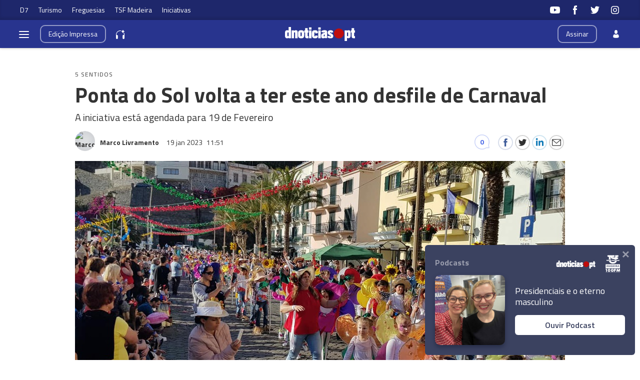

--- FILE ---
content_type: text/html; charset=utf-8
request_url: https://ad.dnoticias.pt/abm.aspx?z=166&c=3&e=~extra~
body_size: -157
content:
// Absolute Banner Manager.NET
document.write('<ins class=\"adsbygoogle\"\n     style=\"display:inline-block;width:300px;height:250px\"\n     data-ad-client=\"ca-pub-7142062062671221\"\n     data-ad-slot=\"4459271606\"><\/ins>\n');




--- FILE ---
content_type: text/html; charset=utf-8
request_url: https://www.google.com/recaptcha/api2/aframe
body_size: 267
content:
<!DOCTYPE HTML><html><head><meta http-equiv="content-type" content="text/html; charset=UTF-8"></head><body><script nonce="P17TqR8lrG4fhUD_wfq8RQ">/** Anti-fraud and anti-abuse applications only. See google.com/recaptcha */ try{var clients={'sodar':'https://pagead2.googlesyndication.com/pagead/sodar?'};window.addEventListener("message",function(a){try{if(a.source===window.parent){var b=JSON.parse(a.data);var c=clients[b['id']];if(c){var d=document.createElement('img');d.src=c+b['params']+'&rc='+(localStorage.getItem("rc::a")?sessionStorage.getItem("rc::b"):"");window.document.body.appendChild(d);sessionStorage.setItem("rc::e",parseInt(sessionStorage.getItem("rc::e")||0)+1);localStorage.setItem("rc::h",'1768918467161');}}}catch(b){}});window.parent.postMessage("_grecaptcha_ready", "*");}catch(b){}</script></body></html>

--- FILE ---
content_type: application/javascript; charset=UTF-8
request_url: https://dnmadeira.disqus.com/count-data.js?2=https%3A%2F%2Fwww.dnoticias.pt%2F2023%2F1%2F18%2F344789-cadaver-encontrado-na-ponte-do-ribeiro-seco%2F&2=https%3A%2F%2Fwww.dnoticias.pt%2F2023%2F1%2F18%2F344816-jaime-moniz-faz-participacao-a-aluna-que-alegadamente-tera-consumido-substancias-em-sala-de-aula%2F&2=https%3A%2F%2Fwww.dnoticias.pt%2F2023%2F1%2F19%2F344830-secadores-de-unhas-de-luz-ultravioleta-danificam-adn-e-provocam-mutacoes%2F&2=https%3A%2F%2Fwww.dnoticias.pt%2F2023%2F1%2F19%2F344849-projecto-recorre-a-tecnicas-circenses-para-ajudar-na-insercao-de-jovens-no-porto%2F&2=https%3A%2F%2Fwww.dnoticias.pt%2F2023%2F1%2F19%2F344869-espanhola-de-115-anos-pode-ser-considerada-a-nova-decana-da-humanidade%2F&2=https%3A%2F%2Fwww.dnoticias.pt%2F2023%2F1%2F19%2F344875-canical-ganha-nova-estacao-elevatoria-com-meio-ano-de-atraso%2F&2=https%3A%2F%2Fwww.dnoticias.pt%2F2023%2F1%2F19%2F344876-associacoes-atingem-numero-recorde%2F&2=https%3A%2F%2Fwww.dnoticias.pt%2F2023%2F1%2F19%2F344877-muitas-nuvens-e-aguaceiros-nesta-quinta-feira-na-madeira%2F&2=https%3A%2F%2Fwww.dnoticias.pt%2F2023%2F1%2F19%2F344881-banif-volta-a-merecer-atencao-da-imprensa%2F&2=https%3A%2F%2Fwww.dnoticias.pt%2F2023%2F1%2F19%2F344887-museus-de-berlim-preparados-para-devolver-cranios-humanos-de-ex-colonia-africana%2F
body_size: 1544
content:
var DISQUSWIDGETS;

if (typeof DISQUSWIDGETS != 'undefined') {
    DISQUSWIDGETS.displayCount({"text":{"and":"e","comments":{"zero":"0","multiple":"{num}","one":"1"}},"counts":[{"id":"https:\/\/www.dnoticias.pt\/2023\/1\/18\/344816-jaime-moniz-faz-participacao-a-aluna-que-alegadamente-tera-consumido-substancias-em-sala-de-aula\/","comments":2},{"id":"https:\/\/www.dnoticias.pt\/2023\/1\/19\/344869-espanhola-de-115-anos-pode-ser-considerada-a-nova-decana-da-humanidade\/","comments":0},{"id":"https:\/\/www.dnoticias.pt\/2023\/1\/19\/344849-projecto-recorre-a-tecnicas-circenses-para-ajudar-na-insercao-de-jovens-no-porto\/","comments":0},{"id":"https:\/\/www.dnoticias.pt\/2023\/1\/19\/344887-museus-de-berlim-preparados-para-devolver-cranios-humanos-de-ex-colonia-africana\/","comments":0},{"id":"https:\/\/www.dnoticias.pt\/2023\/1\/18\/344789-cadaver-encontrado-na-ponte-do-ribeiro-seco\/","comments":0},{"id":"https:\/\/www.dnoticias.pt\/2023\/1\/19\/344877-muitas-nuvens-e-aguaceiros-nesta-quinta-feira-na-madeira\/","comments":0},{"id":"https:\/\/www.dnoticias.pt\/2023\/1\/19\/344875-canical-ganha-nova-estacao-elevatoria-com-meio-ano-de-atraso\/","comments":0},{"id":"https:\/\/www.dnoticias.pt\/2023\/1\/19\/344881-banif-volta-a-merecer-atencao-da-imprensa\/","comments":0},{"id":"https:\/\/www.dnoticias.pt\/2023\/1\/19\/344876-associacoes-atingem-numero-recorde\/","comments":3},{"id":"https:\/\/www.dnoticias.pt\/2023\/1\/19\/344830-secadores-de-unhas-de-luz-ultravioleta-danificam-adn-e-provocam-mutacoes\/","comments":0}]});
}

--- FILE ---
content_type: application/javascript; charset=UTF-8
request_url: https://dnmadeira.disqus.com/count-data.js?2=https%3A%2F%2Fwww.dnoticias.pt%2F2023%2F1%2F12%2F344067-um-ponto-de-ordem%2F&2=https%3A%2F%2Fwww.dnoticias.pt%2F2023%2F1%2F13%2F344121-pedro-fino-garante-novo-auditorio-na-escola-basica-e-secundaria-da-ponta-do-sol%2F&2=https%3A%2F%2Fwww.dnoticias.pt%2F2023%2F1%2F13%2F344252-ao-ponto-que-isto-chegou%2F&2=https%3A%2F%2Fwww.dnoticias.pt%2F2023%2F1%2F15%2F344414-carro-despista-se-na-via-rapida%2F&2=https%3A%2F%2Fwww.dnoticias.pt%2F2023%2F1%2F16%2F344515-mulher-apanhada-a-furtar-orquideas-num-hotel%2F&2=https%3A%2F%2Fwww.dnoticias.pt%2F2023%2F1%2F17%2F344527-cobalto-em-excesso-pode-provocar-cancro%2F&2=https%3A%2F%2Fwww.dnoticias.pt%2F2023%2F1%2F17%2F344592-psp-fiscaliza-15-carros-que-fizeram-acrobacias-perigosas-no-estreito-da-calheta%2F&2=https%3A%2F%2Fwww.dnoticias.pt%2F2023%2F1%2F17%2F344671-sergio-marques-renuncia-ao-mandato-de-deputado-na-assembleia-da-republica%2F&2=https%3A%2F%2Fwww.dnoticias.pt%2F2023%2F1%2F18%2F344749-12-mil-euros-em-cocaina-era-para-consumo-proprio%2F&2=https%3A%2F%2Fwww.dnoticias.pt%2F2023%2F1%2F18%2F344785-tinha-de-estar-preparado-diz-dinis-ramos-o-mais-novo-deputado-da-republica%2F
body_size: 1420
content:
var DISQUSWIDGETS;

if (typeof DISQUSWIDGETS != 'undefined') {
    DISQUSWIDGETS.displayCount({"text":{"and":"e","comments":{"zero":"0","multiple":"{num}","one":"1"}},"counts":[{"id":"https:\/\/www.dnoticias.pt\/2023\/1\/12\/344067-um-ponto-de-ordem\/","comments":2},{"id":"https:\/\/www.dnoticias.pt\/2023\/1\/15\/344414-carro-despista-se-na-via-rapida\/","comments":0},{"id":"https:\/\/www.dnoticias.pt\/2023\/1\/18\/344749-12-mil-euros-em-cocaina-era-para-consumo-proprio\/","comments":4},{"id":"https:\/\/www.dnoticias.pt\/2023\/1\/16\/344515-mulher-apanhada-a-furtar-orquideas-num-hotel\/","comments":4},{"id":"https:\/\/www.dnoticias.pt\/2023\/1\/13\/344121-pedro-fino-garante-novo-auditorio-na-escola-basica-e-secundaria-da-ponta-do-sol\/","comments":0},{"id":"https:\/\/www.dnoticias.pt\/2023\/1\/17\/344671-sergio-marques-renuncia-ao-mandato-de-deputado-na-assembleia-da-republica\/","comments":6},{"id":"https:\/\/www.dnoticias.pt\/2023\/1\/17\/344592-psp-fiscaliza-15-carros-que-fizeram-acrobacias-perigosas-no-estreito-da-calheta\/","comments":5},{"id":"https:\/\/www.dnoticias.pt\/2023\/1\/18\/344785-tinha-de-estar-preparado-diz-dinis-ramos-o-mais-novo-deputado-da-republica\/","comments":0},{"id":"https:\/\/www.dnoticias.pt\/2023\/1\/17\/344527-cobalto-em-excesso-pode-provocar-cancro\/","comments":0},{"id":"https:\/\/www.dnoticias.pt\/2023\/1\/13\/344252-ao-ponto-que-isto-chegou\/","comments":2}]});
}

--- FILE ---
content_type: application/javascript; charset=UTF-8
request_url: https://dnmadeira.disqus.com/count-data.js?2=https%3A%2F%2Fwww.dnoticias.pt%2F2023%2F1%2F19%2F344888-capitania-prolonga-aviso-a-navegacao-ate-amanha%2F&2=https%3A%2F%2Fwww.dnoticias.pt%2F2023%2F1%2F19%2F344893-ipma-previu-hipotese-de-neve-para-a-madeira-mas-ainda-nao-aconteceu%2F&2=https%3A%2F%2Fwww.dnoticias.pt%2F2023%2F1%2F19%2F344918-ponta-do-sol-volta-a-ter-este-ano-desfile-de-carnaval%2F&2=https%3A%2F%2Fwww.dnoticias.pt%2F2023%2F1%2F5%2F343122-cantares-de-reis-animaram-a-ponta-do-sol%2F&2=https%3A%2F%2Fwww.dnoticias.pt%2F2023%2F1%2F8%2F343400-ponta-sol-encerra-festividades-com-espectaculo%2F
body_size: 798
content:
var DISQUSWIDGETS;

if (typeof DISQUSWIDGETS != 'undefined') {
    DISQUSWIDGETS.displayCount({"text":{"and":"e","comments":{"zero":"0","multiple":"{num}","one":"1"}},"counts":[{"id":"https:\/\/www.dnoticias.pt\/2023\/1\/19\/344918-ponta-do-sol-volta-a-ter-este-ano-desfile-de-carnaval\/","comments":0},{"id":"https:\/\/www.dnoticias.pt\/2023\/1\/19\/344888-capitania-prolonga-aviso-a-navegacao-ate-amanha\/","comments":0},{"id":"https:\/\/www.dnoticias.pt\/2023\/1\/19\/344893-ipma-previu-hipotese-de-neve-para-a-madeira-mas-ainda-nao-aconteceu\/","comments":2},{"id":"https:\/\/www.dnoticias.pt\/2023\/1\/8\/343400-ponta-sol-encerra-festividades-com-espectaculo\/","comments":0},{"id":"https:\/\/www.dnoticias.pt\/2023\/1\/5\/343122-cantares-de-reis-animaram-a-ponta-do-sol\/","comments":0}]});
}